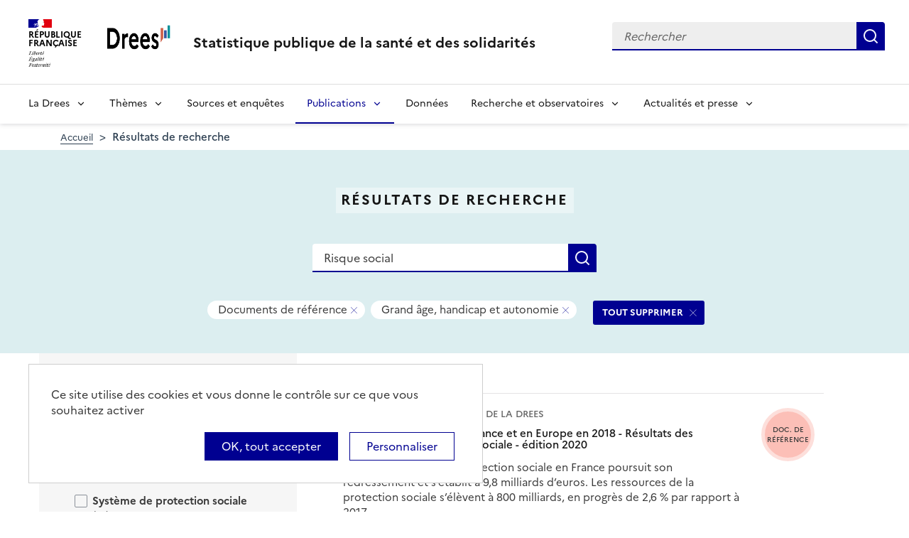

--- FILE ---
content_type: text/html; charset=UTF-8
request_url: https://drees.solidarites-sante.gouv.fr/recherche?text=Risque%20social&f%5B0%5D=content_type%3A2&f%5B1%5D=content_type%3A6&f%5B2%5D=content_type%3A549&f%5B3%5D=themes%3A24&f%5B4%5D=themes%3A26
body_size: 10172
content:
<!DOCTYPE html>
<html  lang="fr" dir="ltr">
  <head>
    <meta charset="utf-8" />
<link rel="canonical" href="https://drees.solidarites-sante.gouv.fr/recherche" />
<meta name="robots" content="index, follow" />
<meta name="Generator" content="Drupal 10 (https://www.drupal.org)" />
<meta name="MobileOptimized" content="width" />
<meta name="HandheldFriendly" content="true" />
<meta name="viewport" content="width=device-width, initial-scale=1.0" />
<link rel="icon" href="/themes/custom/drees_theme/favicon.ico" type="image/vnd.microsoft.icon" />

    <title>Résultats de recherche | Direction de la recherche, des études, de l&#039;évaluation et des statistiques</title>
    <link rel="stylesheet" media="all" href="/sites/default/files/css/css_x1Gy0YoRCI-KGO-b3egwR-Yo0TXbXfCDgNyc38T42C8.css?delta=0&amp;language=fr&amp;theme=drees_theme&amp;include=[base64]" />
<link rel="stylesheet" media="all" href="/sites/default/files/css/css_bIMiew2SSXAVfdk61wmHFhSquUbowcWR0EeFqqPMKN8.css?delta=1&amp;language=fr&amp;theme=drees_theme&amp;include=[base64]" />
<link rel="stylesheet" media="print" href="/sites/default/files/css/css_6oQTV3vG73DBjHUTFljKBC_5wUaPREsmgMl3QNLZmUE.css?delta=2&amp;language=fr&amp;theme=drees_theme&amp;include=[base64]" />

    <script type="application/json" data-drupal-selector="drupal-settings-json">{"path":{"baseUrl":"\/","pathPrefix":"","currentPath":"recherche","currentPathIsAdmin":false,"isFront":false,"currentLanguage":"fr","currentQuery":{"f":["content_type:2","content_type:6","content_type:549","themes:24","themes:26"],"text":"Risque social"}},"pluralDelimiter":"\u0003","suppressDeprecationErrors":true,"ajaxPageState":{"libraries":"[base64]","theme":"drees_theme","theme_token":null},"ajaxTrustedUrl":{"\/recherche":true,"form_action_p_pvdeGsVG5zNF_XLGPTvYSKCf43t8qZYSwcfZl2uzM":true},"eulerian":{"datalayer":{"site_entity":"Min. Sant\u00e9","site_target":"contenu","site_type":"standard","segment-site":"resultats_de_recherche","pagegroup":"resultats_de_recherche","page_template":"resultats_de_recherche","pagelabel":"resultats_de_recherche","isearchengine":"search_main","page_pagination":"1\/1","isearchresults":1,"page_filters":"type,themes","isearchkeys":{"search_method":"standard","search_type":"","search_terms":"Risque social","search_theme":"grand_age_handicap_et_autonomie"},"site_environment":"prod","page_name":"R\u00e9sultats de recherche"},"clean_string":false,"domain":"vjsh.drees.solidarites-sante.gouv.fr"},"data":{"extlink":{"extTarget":true,"extTargetNoOverride":true,"extNofollow":false,"extNoreferrer":false,"extFollowNoOverride":false,"extClass":"0","extLabel":"(le lien est externe)","extImgClass":false,"extSubdomains":true,"extExclude":"","extInclude":"","extCssExclude":"","extCssExplicit":".view-drees-home-tools-access","extAlert":false,"extAlertText":"Ce lien vous dirige vers un site externe. Nous ne sommes pas responsables de son contenu.","mailtoClass":"0","mailtoLabel":"(link sends email)","extUseFontAwesome":false,"extIconPlacement":"append","extFaLinkClasses":"fa fa-external-link","extFaMailtoClasses":"fa fa-envelope-o","whitelistedDomains":[]}},"tarte_au_citron":{"_core":{"default_config_hash":"RcxvytWBJJaPRQ9x4swAgjupfoHZzkPIwqBtDeX-o9I"},"privacyUrl":"","hashtag":"#tarteaucitron","cookieName":"tarteaucitron","orientation":"top","mandatory":false,"showAlertSmall":true,"cookieslist":true,"showIcon":false,"iconPosition":"BottomRight","adblocker":false,"DenyAllCta":false,"AcceptAllCta":true,"highPrivacy":true,"handleBrowserDNTRequest":false,"removeCredit":false,"moreInfoLink":true,"useExternalCss":true,"readmoreLink":"","services":["eulerian-analytics","drupal_vimeo","drupal_youtube"],"cookieDomain":"","user":{"need_consent":0},"texts":{"middleBarHead":"\u261d \ud83c\udf6a","adblock":"Bonjour ! Ce site joue la transparence et vous donne le choix des services tiers \u00e0 activer.","adblock_call":"Merci de d\u00e9sactiver votre adblocker pour commencer la personnalisation.","reload":"Recharger la page","alertBigScroll":"En continuant de d\u00e9filer,","alertBigClick":"En poursuivant votre navigation,","alertBig":"vous acceptez l\u0027utilisation de services tiers pouvant installer des cookies","alertBigPrivacy":"Ce site utilise des cookies et vous donne le contr\u00f4le sur ce que vous souhaitez activer","alertSmall":"Gestion des services","personalize":"Personnaliser","acceptAll":"OK, tout accepter","close":"Fermer","privacyUrl":"Politique de confidentialit\u00e9","all":"Pr\u00e9f\u00e9rences pour tous les services","info":"Protection de votre vie priv\u00e9e","disclaimer":"En autorisant ces services tiers, vous acceptez le d\u00e9p\u00f4t et la lecture de cookies et l\u0027utilisation de technologies de suivi n\u00e9cessaires \u00e0 leur bon fonctionnement.","allow":"Autoriser","deny":"Refuser","noCookie":"Ce service ne d\u00e9pose aucun cookie.","useCookie":"Ce service peut d\u00e9poser","useCookieCurrent":"Ce service a d\u00e9pos\u00e9","useNoCookie":"Ce service n\u0027a d\u00e9pos\u00e9 aucun cookie.","more":"Lire la suite","source":"Voir le site officiel","credit":"Gestion des cookies par tarteaucitron.js","noServices":"Ce site n\u0027utilise aucun cookie n\u00e9cessitant votre consentement.","toggleInfoBox":"Afficher\/masquer les informations sur le stockage des cookies","title":"Panneau de gestion des cookies","cookieDetail":"D\u00e9tail des cookies","ourSite":"sur notre site","newWindow":"(nouvelle fen\u00eatre)","allowAll":"Autoriser tous les cookies","denyAll":"Interdire tous les cookies","fallback":"est d\u00e9sactiv\u00e9.","mandatoryTitle":"Cookies obligatoires","mandatoryText":"Ce site utilise des cookies n\u00e9cessaires \u00e0 son bon fonctionnement qui ne peuvent pas \u00eatre d\u00e9sactiv\u00e9s.","save":"Enregistrer","modalWindow":"(modal window)","icon":"Cookies","allowed":"Autoris\u00e9","disallowed":"Interdit","engage-eulerian-analytics":"Eulerian Analytics is disabled.","engage-oembed:drupal_vimeo":"Vimeo is disabled.","engage-oembed:drupal_youtube":"YouTube is disabled.","ads":{"title":"R\u00e9gies publicitaires","details":"Les r\u00e9gies publicitaires permettent de g\u00e9n\u00e9rer des revenus en commercialisant les espaces publicitaires du site."},"analytic":{"title":"Mesure d\u0027audience","details":"Les services de mesure d\u0027audience permettent de g\u00e9n\u00e9rer des statistiques de fr\u00e9quentation utiles \u00e0 l\u0027am\u00e9lioration du site."},"social":{"title":"R\u00e9seaux sociaux","details":"Les r\u00e9seaux sociaux permettent d\u0027am\u00e9liorer la convivialit\u00e9 du site et aident \u00e0 sa promotion via les partages."},"video":{"title":"Vid\u00e9os","details":"Les services de partage de vid\u00e9o permettent d\u0027enrichir le site de contenu multim\u00e9dia et augmentent sa visibilit\u00e9."},"comment":{"title":"Commentaires","details":"Les gestionnaires de commentaires facilitent le d\u00e9p\u00f4t de vos commentaires et luttent contre le spam."},"support":{"title":"Assistance technique","details":"Les services de support vous permettent d\u0027entrer en contact avec l\u0027\u00e9quipe du site et d\u0027aider \u00e0 son am\u00e9lioration."},"api":{"title":"APIs","details":"Les APIs permettent de charger des scripts : g\u00e9olocalisation, moteurs de recherche, traductions, ..."},"other":{"title":"Autre","details":"Services visant \u00e0 afficher du contenu web."}}},"bootstrap":{"forms_has_error_value_toggle":1,"modal_animation":1,"modal_backdrop":"true","modal_focus_input":1,"modal_keyboard":1,"modal_select_text":1,"modal_show":1,"modal_size":"","popover_enabled":1,"popover_animation":1,"popover_auto_close":1,"popover_container":"body","popover_content":"","popover_delay":"0","popover_html":0,"popover_placement":"right","popover_selector":"","popover_title":"","popover_trigger":"click"},"views":{"ajax_path":"\/views\/ajax","ajaxViews":{"views_dom_id:1006679e825405a010fb6e06d633dee723bb04e0eecc50a06872e1cb4efeb27a":{"view_name":"search_engine","view_display_id":"page_search_solr","view_args":"","view_path":"\/recherche","view_base_path":"recherche","view_dom_id":"1006679e825405a010fb6e06d633dee723bb04e0eecc50a06872e1cb4efeb27a","pager_element":0}}},"facets_views_ajax":{"content_type":{"view_id":"search_engine","current_display_id":"page_search_solr","view_base_path":"recherche","ajax_path":"\/views\/ajax","filter_key":null},"themes":{"view_id":"search_engine","current_display_id":"page_search_solr","view_base_path":"recherche","ajax_path":"\/views\/ajax","filter_key":null},"facets_summary_ajax":{"facets_summary_id":"search_summary","view_id":"search_engine","current_display_id":"page_search_solr","ajax_path":"\/views\/ajax"}},"user":{"uid":0,"permissionsHash":"e0f41e99491129a43dd8f0ad868ea6a591527cdb3ecf55096dc12da983e5ec75"}}</script>
<script src="/libraries/tarteaucitron/tarteaucitron.js?v=0"></script>
<script src="/sites/default/files/js/js_k7h_bCRINadakcQN5Fo63DF98xPEAg6kI4LYIxGovdU.js?scope=header&amp;delta=1&amp;language=fr&amp;theme=drees_theme&amp;include=[base64]"></script>

  </head>
  <body class="path-recherche has-glyphicons">
    <a href="#main-content" class="visually-hidden focusable skip-link">
      Aller au contenu principal
    </a>
    
      <div class="dialog-off-canvas-main-canvas" data-off-canvas-main-canvas>
    <header role="banner" class="fr-header">
  <div class="fr-header__body">
    <div class="fr-container">
      <div class="fr-header__body-row">
                             <div class="fr-header__brand fr-enlarge-link">
    <div class="fr-header__brand-top">
      <div class="fr-header__logo">
          <p class="fr-logo">
              République
              <br>Française
          </p>
      </div>
      <div class="fr-header__operator">
          <img class="fr-responsive-img" src="/themes/custom/drees_theme/images/logo_drees.png" alt="Drees" >
          <!-- L’alternative de l’image (attribut alt) doit impérativement être renseignée et reprendre le texte visible dans l’image -->
      </div>
      <div class="fr-header__navbar">
        <button class="fr-btn--search fr-btn" data-fr-opened="false" aria-controls="modal-search" id="button-search" title="Rechercher">
            Rechercher
        </button>
        <button class="fr-btn--menu fr-btn" data-fr-opened="false" aria-controls="modal-491"  id="button-492" title="Menu">
            Menu
        </button>
      </div>
    </div>
    <div class="fr-header__service">
        <a href="/" title="Accueil - Statistique publique de la santé et des solidarités - Drees - République Française">
            <p class="fr-header__service-title">
                Statistique publique de la santé et des solidarités
            </p>
        </a>
    </div>
</div>

<div class="fr-header__tools">
  <div class="fr-header__search fr-modal" id="modal-search">
    <div class="fr-container fr-container-lg--fluid">
      <button class="fr-btn--close fr-btn" aria-controls="modal-search" title="Fermer">
          Fermer
      </button>
      <div id="block-drees-search-collapsible-block" class="block block-drees-search block-drees-search-collapsible-block clearfix">
        
                

                  
<div class="search-in-nav">
  <form  class="solr-search-form" data-drupal-selector="solr-search-form" action="/recherche?text=Risque%20social&amp;f%5B0%5D=content_type%3A2&amp;f%5B1%5D=content_type%3A6&amp;f%5B2%5D=content_type%3A549&amp;f%5B3%5D=themes%3A24&amp;f%5B4%5D=themes%3A26" method="post" id="solr-search-form" accept-charset="UTF-8" >
  <div class="fr-search-bar" id="header-search" role="search">
    <label class="fr-label" for="edit-solr-search">Recherche</label><input data-drupal-selector="edit-solr-search" aria-describedby="edit-solr-search--description" class="form-text fr-input" type="text" id="edit-solr-search" name="solr_search" value="" size="150" maxlength="150" placeholder="Rechercher" />
<button class="fr-btn" title="Rechercher" type="submit">Rechercher</button><input autocomplete="off" data-drupal-selector="form-drtdqpet-u-uiinegktkuauagmrxi53hhxp-l24lr0" type="hidden" name="form_build_id" value="form-DrTdQpeT-u__UIiNEgKTKuaUagMrXi53hhxP_l24lr0" /><input data-drupal-selector="edit-solr-search-form" type="hidden" name="form_id" value="solr_search_form" />
  </div>
</form>


</div>

              </div>
    </div>
  </div>
</div>



              </div>
    </div>
  </div>

                    <div class="fr-header__menu fr-modal" id="modal-491" aria-labelledby="button-492">
                <div class="fr-container">
                    <button class="fr-btn--close fr-btn" aria-controls="modal-491" title="Fermer">
              Fermer
          </button>
              
  
<nav data-region="navigation" block_id="drees-theme-main-menu" data-component-id="drees_theme:navigation" class="fr-nav" role="navigation" aria-label="Menu principal" id="menu-main">
  <ul class="fr-nav__list">
                              <li class="fr-nav__item">
                                  <button class="fr-nav__btn"
                    aria-expanded="false"
                    aria-controls="menu-1-1091982182">
              La Drees
            </button>
            <div class="fr-collapse fr-menu" id="menu-1-1091982182">
                          <ul class="fr-menu__list">
                  <li class="fr-nav__item">
                
  <a href="/presentation" class="fr-nav__link" data-drupal-link-system-path="node/445147">Présentation</a>

          </li>
                  <li class="fr-nav__item">
                
  <a href="/diffusion" class="fr-nav__link" data-drupal-link-system-path="node/445148">Diffusion</a>

          </li>
                  <li class="fr-nav__item">
                
  <a href="/qualite" class="fr-nav__link" data-drupal-link-system-path="node/445149">Qualité</a>

          </li>
                  <li class="fr-nav__item">
                
  <a href="/donnees-et-codes-sources" class="fr-nav__link" data-drupal-link-system-path="node/445150">Données et codes sources</a>

          </li>
                  <li class="fr-nav__item">
                
  <a href="/protection-des-donnees" class="fr-nav__link" data-drupal-link-system-path="node/445151">Protection des données</a>

          </li>
              </ul>
      
            </div>
                  </li>
              <li class="fr-nav__item">
                                  <button class="fr-nav__btn"
                    aria-expanded="false"
                    aria-controls="menu-2-196486274">
              Thèmes
            </button>
            <div class="fr-collapse fr-menu" id="menu-2-196486274">
                          <ul class="fr-menu__list">
                  <li class="fr-nav__item">
                
  <a href="/systeme-de-protection-sociale" class="fr-nav__link" data-drupal-link-system-path="taxonomy/term/21">Système de protection sociale</a>

          </li>
                  <li class="fr-nav__item">
                
  <a href="/sante-et-systeme-de-soins" class="fr-nav__link" data-drupal-link-system-path="taxonomy/term/22">Santé et système de soins</a>

          </li>
                  <li class="fr-nav__item">
                
  <a href="/professions-sanitaires-et-sociales" class="fr-nav__link" data-drupal-link-system-path="taxonomy/term/70">Professions sanitaires et sociales</a>

          </li>
                  <li class="fr-nav__item">
                
  <a href="/retraite" class="fr-nav__link" data-drupal-link-system-path="taxonomy/term/23">Retraite</a>

          </li>
                  <li class="fr-nav__item">
                
  <a href="/grand-age-handicap-et-autonomie" class="fr-nav__link" data-drupal-link-system-path="taxonomy/term/24">Grand âge, handicap et autonomie</a>

          </li>
                  <li class="fr-nav__item">
                
  <a href="/prestations-de-solidarite-et-pauvrete" class="fr-nav__link" data-drupal-link-system-path="taxonomy/term/25">Prestations de solidarité et pauvreté</a>

          </li>
                  <li class="fr-nav__item">
                
  <a href="/enfance-familles-et-jeunesse" class="fr-nav__link" data-drupal-link-system-path="taxonomy/term/27">Enfance, familles et jeunesse</a>

          </li>
              </ul>
      
            </div>
                  </li>
              <li class="fr-nav__item">
                          
  <a href="/article/sources-et-enquetes" class="fr-nav__link" data-drupal-link-system-path="node/444935">Sources et enquêtes</a>

                  </li>
              <li class="fr-nav__item">
                                  <button class="fr-nav__btn"
                    aria-expanded="false"
                    aria-controls="menu-4-1499010839" aria-current="true">
              Publications
            </button>
            <div class="fr-collapse fr-menu" id="menu-4-1499010839">
                          <ul class="fr-menu__list">
                  <li class="fr-nav__item">
                
  <a href="/recherche?f%5B0%5D=content_type%3A1" class="fr-nav__link" data-drupal-link-query="{&quot;f&quot;:[&quot;content_type:1&quot;]}" data-drupal-link-system-path="recherche">Études et ouvrages</a>

          </li>
                  <li class="fr-nav__item">
                
  <a href="/article/calendrier-des-publications" class="fr-nav__link" data-drupal-link-system-path="node/46374">Calendrier des publications</a>

          </li>
                  <li class="fr-nav__item">
                
  <a href="/en/publications" class="fr-nav__link" data-drupal-link-system-path="en/publications">English publications</a>

          </li>
                  <li class="fr-nav__item">
                
  <a href="/publications-adaptees" class="fr-nav__link" data-drupal-link-system-path="publications-adaptees">Facile à lire et à comprendre </a>

          </li>
              </ul>
      
            </div>
                  </li>
              <li class="fr-nav__item">
                          
  <a href="/donnees-0" class="fr-nav__link" data-drupal-link-system-path="node/445028">Données</a>

                  </li>
              <li class="fr-nav__item">
                                  <button class="fr-nav__btn"
                    aria-expanded="false"
                    aria-controls="menu-6-1535091534">
              Recherche et observatoires
            </button>
            <div class="fr-collapse fr-menu" id="menu-6-1535091534">
                          <ul class="fr-menu__list">
                  <li class="fr-nav__item">
                
  <a href="/article/la-mission-recherche-mire" class="fr-nav__link" data-drupal-link-system-path="node/444932">Mission Recherche (MiRe)</a>

          </li>
                  <li class="fr-nav__item">
                
  <a href="/article/observatoire-national-du-suicide" class="fr-nav__link" data-drupal-link-system-path="node/25047">Observatoire national du suicide (ONS)</a>

          </li>
                  <li class="fr-nav__item">
                
  <a href="/article/observatoire-national-de-la-demographie-des-professions-de-sante-ondps" class="fr-nav__link" data-drupal-link-system-path="node/46448">Observatoire national de la démographie des professions de santé (ONDPS)</a>

          </li>
                  <li class="fr-nav__item">
                
  <a href="/article/revue-francaise-des-affaires-sociales-rfas" class="fr-nav__link" data-drupal-link-system-path="node/32364">Revue française des affaires sociales (RFAS)</a>

          </li>
              </ul>
      
            </div>
                  </li>
              <li class="fr-nav__item">
                                  <button class="fr-nav__btn"
                    aria-expanded="false"
                    aria-controls="menu-7-681607394">
              Actualités et presse
            </button>
            <div class="fr-collapse fr-menu" id="menu-7-681607394">
                          <ul class="fr-menu__list">
                  <li class="fr-nav__item">
                
  <a href="/recherche?f%5B0%5D=content_type%3A5&amp;f%5B1%5D=content_type%3A549" class="fr-nav__link" data-drupal-link-query="{&quot;f&quot;:[&quot;content_type:5&quot;,&quot;content_type:549&quot;]}" data-drupal-link-system-path="recherche">Actualités</a>

          </li>
                  <li class="fr-nav__item">
                
  <a href="/article/espace-presse" class="fr-nav__link" data-drupal-link-system-path="node/46474">Presse</a>

          </li>
                  <li class="fr-nav__item">
                
  <a href="/article/calendrier-des-publications" class="fr-nav__link" data-drupal-link-system-path="node/46374">Calendrier des publications</a>

          </li>
              </ul>
      
            </div>
                  </li>
            
      </ul>
</nav>








          
                  </div>
        
      </div>
      </header>

    <div class="region region-breadcrumb">
        <nav class="container" aria-label="Fil d'ariane">
    <ol class="breadcrumb hidden-xs hidden-sm">
              <li >
                      <a href="/">Accueil</a>
                  </li>
              <li  class="active">
                      Résultats de recherche
                  </li>
          </ol>

      </nav>


  </div>


  <main role="main" class="main-container js-quickedit-main-content">
                                  
<div class="region-header search-result--header">
  <div class="container">
      <div class="page-header-title">
  <h1 class="page-header-title-text heading1">Résultats de recherche</h1>
</div>

<form action="/recherche" method="get" id="views-exposed-form-search-engine-page-search-solr" accept-charset="UTF-8" class="form-page-search" >
  <div class="fr-search-bar" id="page-search" role="search">
    <label class="fr-label" for="edit-text--2">Recherche</label><input placeholder="Rechercher une donnée, enquête, publication..." data-drupal-selector="edit-text" class="form-text fr-input" type="text" id="edit-text--2" name="text" value="Risque social" size="30" maxlength="128" />
<button class="fr-btn" title="Rechercher" type="submit">Rechercher</button>


  </div>
</form>


<div  data-drupal-facets-summary-id="search_summary" id="block-search-summary" >
  

<div class="search-result--filter-actived">
  <div class="keywords">
    <p class="sr-only">Tous les filtres sélectionnés</p>
    <ul class="list-not-styled" >
              <li></li>
              <li class="facet-summary-item--facet"><a href="/recherche?text=Risque%20social&amp;f%5B0%5D=content_type%3A6&amp;f%5B1%5D=content_type%3A549&amp;f%5B2%5D=themes%3A24&amp;f%5B3%5D=themes%3A26" rel="nofollow"><span class="facet-item__value badge badge--deletable">Documents de référence</span>
<span class="sr-only">- Supprimer ce filtre</span>


</a></li>
              <li class="facet-summary-item--facet"><a href="/recherche?text=Risque%20social&amp;f%5B0%5D=content_type%3A2&amp;f%5B1%5D=content_type%3A6&amp;f%5B2%5D=content_type%3A549&amp;f%5B3%5D=themes%3A26" rel="nofollow"><span class="facet-item__value badge badge--deletable">Grand âge, handicap et autonomie</span>
<span class="sr-only">- Supprimer ce filtre</span>


</a></li>
          </ul>
  </div>
  <div class="keywords-button">
    <a href="/recherche?text=Risque%20social" class="btn btn-delete">TOUT SUPPRIMER</a>
  </div>
</div>

</div>
<div data-drupal-messages-fallback class="hidden"></div>

  </div>
</div>

              <div class="container-fluid">
      <div class="row">

                
        
                <section class="core/modules/views/templates/views-view-unformatted.html.twig">

                    
                                <a id="main-content"></a>
            <div class="region region-content">
  <div class="container">
    <div class="row display-flex">
        
<div class="block-facets-ajax js-facet-block-id-refine_results col-md-4 bg-grey3 node-type-article--sidebar search-result-filter no-print" id="mobileFilter">
  <h2 class="search-result-filter--title">Affiner les résultats</h2>
      <div  class="facet-active block-facets-ajax js-facet-block-id-facet_block:themes facet-block">
            <fieldset class="search-result-filter--fieldset facets-widget-">
        <legend class="search-result-filter--legend">
          <a class="search-result-filter--button" role="button" data-toggle="collapse"
             href="#collapseFilter-themes" aria-expanded="true"
             aria-controls="collapseFilter-themes">
            Thèmes
          </a>
        </legend>
        <div class="fieldset-wrapper collapse in" id="collapseFilter-themes">
              <ul data-drupal-facet-id="themes" data-drupal-facet-alias="themes" class="facet-active js-facets-checkbox-links item-list__checkbox collapse">
  
  <li class="facet-item facet-item--collapsed">

        <a href="/recherche?text=Risque%20social&amp;f%5B0%5D=content_type%3A2&amp;f%5B1%5D=content_type%3A6&amp;f%5B2%5D=content_type%3A549&amp;f%5B3%5D=themes%3A21&amp;f%5B4%5D=themes%3A24&amp;f%5B5%5D=themes%3A26" rel="nofollow" data-drupal-facet-item-id="themes-21" data-drupal-facet-item-value="21" data-drupal-facet-item-count="11"><span class="facet-item__value">Système de protection sociale</span>
  <span class="facet-item__count">(11)</span>
</a>
      </li><li class="facet-item facet-item--collapsed">

        <a href="/recherche?text=Risque%20social&amp;f%5B0%5D=content_type%3A2&amp;f%5B1%5D=content_type%3A6&amp;f%5B2%5D=content_type%3A549&amp;f%5B3%5D=themes%3A23&amp;f%5B4%5D=themes%3A24&amp;f%5B5%5D=themes%3A26" rel="nofollow" data-drupal-facet-item-id="themes-23" data-drupal-facet-item-value="23" data-drupal-facet-item-count="1"><span class="facet-item__value">Retraite</span>
  <span class="facet-item__count">(1)</span>
</a>
      </li><li class="facet-item facet-item--expanded">

        <a href="/recherche?text=Risque%20social&amp;f%5B0%5D=content_type%3A2&amp;f%5B1%5D=content_type%3A6&amp;f%5B2%5D=content_type%3A549&amp;f%5B3%5D=themes%3A26" rel="nofollow" class="is-active" data-drupal-facet-item-id="themes-24" data-drupal-facet-item-value="24" data-drupal-facet-item-count="1">  <span class="facet-item__status js-facet-deactivate">(-)</span>
<span class="facet-item__value">Grand âge, handicap et autonomie</span>
  <span class="facet-item__count">(1)</span>
</a>
      <li class="facet-item facet-item-children">
      <ul class="item-list__checkbox w-100" aria-live="polite">            <li class="facet-item">
              <a href="/recherche?text=Risque%20social&amp;f%5B0%5D=content_type%3A2&amp;f%5B1%5D=content_type%3A6&amp;f%5B2%5D=content_type%3A549&amp;f%5B3%5D=themes%3A26&amp;f%5B4%5D=themes%3A167" rel="nofollow" data-drupal-facet-item-id="themes-167" data-drupal-facet-item-value="167" data-drupal-facet-item-count="1"><span class="facet-item__value">Prestations et aides</span>
  <span class="facet-item__count">(1)</span>
</a>
            </li>
                      <li class="facet-item">
              <a href="/recherche?text=Risque%20social&amp;f%5B0%5D=content_type%3A2&amp;f%5B1%5D=content_type%3A6&amp;f%5B2%5D=content_type%3A549&amp;f%5B3%5D=themes%3A26&amp;f%5B4%5D=themes%3A175" rel="nofollow" data-drupal-facet-item-id="themes-175" data-drupal-facet-item-value="175" data-drupal-facet-item-count="1"><span class="facet-item__value">Etablissements et services</span>
  <span class="facet-item__count">(1)</span>
</a>
            </li>
          </ul>
    </li>
    

      </li><li class="facet-item facet-item--collapsed">

        <a href="/recherche?text=Risque%20social&amp;f%5B0%5D=content_type%3A2&amp;f%5B1%5D=content_type%3A6&amp;f%5B2%5D=content_type%3A549&amp;f%5B3%5D=themes%3A24&amp;f%5B4%5D=themes%3A25&amp;f%5B5%5D=themes%3A26" rel="nofollow" data-drupal-facet-item-id="themes-25" data-drupal-facet-item-value="25" data-drupal-facet-item-count="1"><span class="facet-item__value">Prestations de solidarité et pauvreté</span>
  <span class="facet-item__count">(1)</span>
</a>
      </li><li class="facet-item facet-item--collapsed">

        <a href="/recherche?text=Risque%20social&amp;f%5B0%5D=content_type%3A2&amp;f%5B1%5D=content_type%3A6&amp;f%5B2%5D=content_type%3A549&amp;f%5B3%5D=themes%3A24&amp;f%5B4%5D=themes%3A26&amp;f%5B5%5D=themes%3A27" rel="nofollow" data-drupal-facet-item-id="themes-27" data-drupal-facet-item-value="27" data-drupal-facet-item-count="1"><span class="facet-item__value">Enfance, familles et jeunesse</span>
  <span class="facet-item__count">(1)</span>
</a>
      </li>  
    </ul>
  

        </div>
      </fieldset>
    </div>
    <div  class="facet-active block-facets-ajax js-facet-block-id-facet_block:content_type facet-block">
            <fieldset class="search-result-filter--fieldset facets-widget-">
        <legend class="search-result-filter--legend">
          <a class="search-result-filter--button" role="button" data-toggle="collapse"
             href="#collapseFilter-content_type" aria-expanded="true"
             aria-controls="collapseFilter-content_type">
            Type de contenu
          </a>
        </legend>
        <div class="fieldset-wrapper collapse in" id="collapseFilter-content_type">
              <ul data-drupal-facet-id="content_type" data-drupal-facet-alias="content_type" class="facet-active js-facets-checkbox-links item-list__checkbox collapse">
  
  <li class="facet-item">

        <a href="/recherche?text=Risque%20social&amp;f%5B0%5D=content_type%3A1&amp;f%5B1%5D=content_type%3A2&amp;f%5B2%5D=content_type%3A6&amp;f%5B3%5D=content_type%3A549&amp;f%5B4%5D=themes%3A24&amp;f%5B5%5D=themes%3A26" rel="nofollow" data-drupal-facet-item-id="content-type-1" data-drupal-facet-item-value="1" data-drupal-facet-item-count="36"><span class="facet-item__value">Publications</span>
</a>
      </li><li class="facet-item">

        <a href="/recherche?text=Risque%20social&amp;f%5B0%5D=content_type%3A2&amp;f%5B1%5D=content_type%3A6&amp;f%5B2%5D=content_type%3A506&amp;f%5B3%5D=content_type%3A549&amp;f%5B4%5D=themes%3A24&amp;f%5B5%5D=themes%3A26" rel="nofollow" data-drupal-facet-item-id="content-type-506" data-drupal-facet-item-value="506" data-drupal-facet-item-count="1"><span class="facet-item__value">Communiqué de presse</span>
</a>
      </li><li class="facet-item">

        <a href="/recherche?text=Risque%20social&amp;f%5B0%5D=content_type%3A2&amp;f%5B1%5D=content_type%3A6&amp;f%5B2%5D=content_type%3A544&amp;f%5B3%5D=content_type%3A549&amp;f%5B4%5D=themes%3A24&amp;f%5B5%5D=themes%3A26" rel="nofollow" data-drupal-facet-item-id="content-type-544" data-drupal-facet-item-value="544" data-drupal-facet-item-count="1"><span class="facet-item__value">Définitions, ressources et méthodes</span>
</a>
      </li><li class="facet-item">

        <a href="/recherche?text=Risque%20social&amp;f%5B0%5D=content_type%3A6&amp;f%5B1%5D=content_type%3A549&amp;f%5B2%5D=themes%3A24&amp;f%5B3%5D=themes%3A26" rel="nofollow" class="is-active" data-drupal-facet-item-id="content-type-2" data-drupal-facet-item-value="2" data-drupal-facet-item-count="1">  <span class="facet-item__status js-facet-deactivate">(-)</span>
<span class="facet-item__value">Documents de référence</span>
</a>
      </li>  
    </ul>
  

        </div>
      </fieldset>
    </div>

</div>
  
  <div  class="view view-search-engine view-id-search_engine view-display-id-page_search_solr js-view-dom-id-1006679e825405a010fb6e06d633dee723bb04e0eecc50a06872e1cb4efeb27a col-xs-12 col-md-9 search-result-container" aria-live="polite">
    <div class="search-result-heading">
      <h2 class="search-result-heading--title">1 publications</h2>
    </div>

    <ul class="search-result ">
      

                        
<li class="search-result-item search-result-item--references">
  <div class="row">
    <div class="col-md-10">
      
        <ul class="search-result-item--collection">
                                    <li>Publications</li>
                                      <li>Panoramas de la DREES
                              </li>
                              </ul>
        <h3 class="search-result-item--title">
          <a href="/publications-documents-de-reference/panoramas-de-la-drees/la-protection-sociale-en-france-et-en"
             class="search-result-item--title--link">
<span>La protection sociale en France et en Europe en 2018 - Résultats des comptes de la protection sociale - édition 2020</span>

          </a>
        </h3>

        <p class="search-result-item--text">
          
            <div class="field field--name-field-search-result-chapo field--type-string-long field--label-hidden field--item">  <p>En 2018, le solde de la protection sociale en France poursuit son redressement et s’établit à 9,8 milliards d’euros. Les ressources de la protection sociale s’élèvent à 800 milliards, en progrès de 2,6 % par rapport à 2017.</p>


</div>
      
        </p>

            </div> <!-- end col-md-10 -->
    <div class="col-md-2">
      <div class="search-result-item--label">
        <span class="search-result-item--label--text">
          Doc. de référence
        </span>
      </div>
    </div> <!-- end col-md-2 -->
  </div> <!-- end row -->
  
  <div class="search-result-item--information ">
    <ul class="search-result-item--information--thematic">
      <li class="search-result-item--information--date">
        <time datetime="2020-06-19T12:00:00Z">19/06/2020</time>

      </li>
                                    <li>Système de protection sociale</li>
                                                          <li>Retraite</li>
                                                                            <li>Grand âge, handicap et autonomie</li>
                                                                            <li>Prestations de solidarité et pauvreté</li>
                                                          <li>Enfance, familles et jeunesse</li>
                                              </ul>
  </div>
</li>

          </ul>

    
  </div>






    </div>
  </div>
</div>

                  </section>

                
      </div>
    </div>
  </main>

    <div class="region region-footer-top">
    <div class="fr-follow">
  <div class="container">
    <div class="fr-grid-row">
      <div class="fr-col-12">
        <div class="fr-follow__social">
          <h2 class="fr-h5">Suivez-nous<br />sur les réseaux sociaux</h2>
            <ul data-region="footer_top" class="fr-btns-group fr-btns-group--lg">
          <li>
                                                <a class="fr-btn fr-btn--bluesky" href='https://bsky.app/profile/drees-sante-social.bsky.social' target='_blank' rel="noopener">
            <span class='sr-only'>Bluesky</span>
          </a>
              </li>
          <li>
                                                <a class="fr-btn fr-btn--linkedin" href='https://www.linkedin.com/company/drees-minist%C3%A8res-sante-solidarites/' target='_blank' rel="noopener">
            <span class='sr-only'>LinkedIn</span>
          </a>
              </li>
          <li>
                                                <a class="fr-btn fr-btn--twitter-x" href='https://twitter.com/DREESanteSocial' target='_blank' rel="noopener">
            <span class='sr-only'>Twitter</span>
          </a>
              </li>
      </ul>
  

        </div>
      </div>
    </div>
  </div>
</div>

  </div>


  <footer class="footer " role="contentinfo">
    <div class="fr-container">
              <div class="region region-footer">
          <div class="footer-level-1">
            <div class="footer-level-1-container">
              <section id="block-ministries-footer-block" class="block block-drees-footer block-ministries-block clearfix">
  
    

      
<div class="ministries-block">
  <ul class="ministries-block-image">
    <li>
      <a href="#" target="_blank">         <img class="logo-rf" src="/themes/custom/drees_theme/logoRF.png"
             alt="République Française - Nouvelle fenêtre"/>
      </a>
    </li>
    <li class="ministries-block-text-image">
      <a href="#" target="_blank">         <img class="logo-dreeshidden-sm" src="/themes/custom/drees_theme/images/logo_drees.png"
             alt="Drees - Accueil"/>
      </a>
    </li>
  </ul>
</div>

  </section>



              <div class="region-footer-menu">
                <nav class="no-print" role="navigation" aria-label="Menu secondaire"  id="block-gouv-websites-footer-block">
          

        
      <ul class="menu menu--gouv-websites nav">
                              <li class="first">
                                                  <a href="https://solidarites.gouv.fr/" target="_blank" rel="noopener external" title="solidarites.gouv.fr - nouvelle fenêtre">solidarites.gouv.fr</a>
                  </li>
                              <li>
                                                  <a href="https://sante.gouv.fr/" target="_blank" rel="noopener external" title="sante.gouv.fr - nouvelle fenêtre">sante.gouv.fr</a>
                  </li>
                              <li>
                                                  <a href="https://www.data.gouv.fr/fr" target="_blank" title="Plateforme ouverte des données publiques françaises" rel="noopener external">data.gouv.fr</a>
                  </li>
                              <li>
                                                  <a href="https://www.gouvernement.fr" target="_blank" title="Site du gouvernement" rel="noopener external">gouvernement.fr</a>
                  </li>
                              <li>
                                                  <a href="https://www.legifrance.gouv.fr/" target="_blank" title="Le service public de la diffusion du droit" rel="noopener external">legifrance.gouv.fr</a>
                  </li>
                              <li class="last">
                                                  <a href="https://www.service-public.fr" target="_blank" title="Le site officiel de l&#039;administration française" rel="noopener external">service-public.fr</a>
                  </li>
          </ul>
  

  </nav>

              </div>
            </div>           </div>
          <div class="footer-level-2">
            <nav class="no-print"  id="block-drees-theme-footer">
            
  

        
      <ul class="menu menu--footer nav">
                      <li class="first">
                                        <a href="/article/accessibilite" data-drupal-link-system-path="node/46469">Accessibilité : Conforme</a>
              </li>
                      <li>
                                        <a href="/article/vous-souhaitez-nous-contacter" data-drupal-link-system-path="node/432172">Contact</a>
              </li>
                      <li>
                                        <a href="/article/contact">S&#039;abonner</a>
              </li>
                      <li>
                                        <a href="/article/plan-du-site" data-drupal-link-system-path="node/437924">Plan du site</a>
              </li>
                      <li>
                                        <a href="/article/mentions-legales" data-drupal-link-system-path="node/46521">Mentions légales</a>
              </li>
                      <li>
                                        <a href="/rss.xml" title="Flux RSS" data-drupal-link-system-path="rss.xml">Flux RSS</a>
              </li>
                      <li class="last">
                                        <a href="/article/recrutements" data-drupal-link-system-path="node/444645">Recrutements</a>
              </li>
        </ul>
  

  </nav>

          </div>
          <div class="footer-level-3">
            <p>Sauf mention contraire, tous les contenus de ce site sont sous  <a
                href="https://www.etalab.gouv.fr/licence-ouverte-open-licence"
                target="_blank" title="Licence etalab-2.0 - Nouvelle fenêtre">
                licence etalab-2.0
              </a>
            </p>
          </div>
        </div>           </div>   </footer>

  </div>

    
    <script src="/libraries/dsfr/dist/core/core.module.min.js?t8v2k0" type="module"></script>
<script src="/libraries/dsfr/dist/component/modal/modal.module.min.js?t8v2k0" type="module"></script>
<script src="/libraries/dsfr/dist/component/navigation/navigation.module.min.js?t8v2k0" type="module"></script>
<script src="/sites/default/files/js/js_WYkRj4_-nlqj1TUqUUTIuVEgrFbOKZzulIdRterrstU.js?scope=footer&amp;delta=3&amp;language=fr&amp;theme=drees_theme&amp;include=[base64]"></script>

  </body>
</html>
